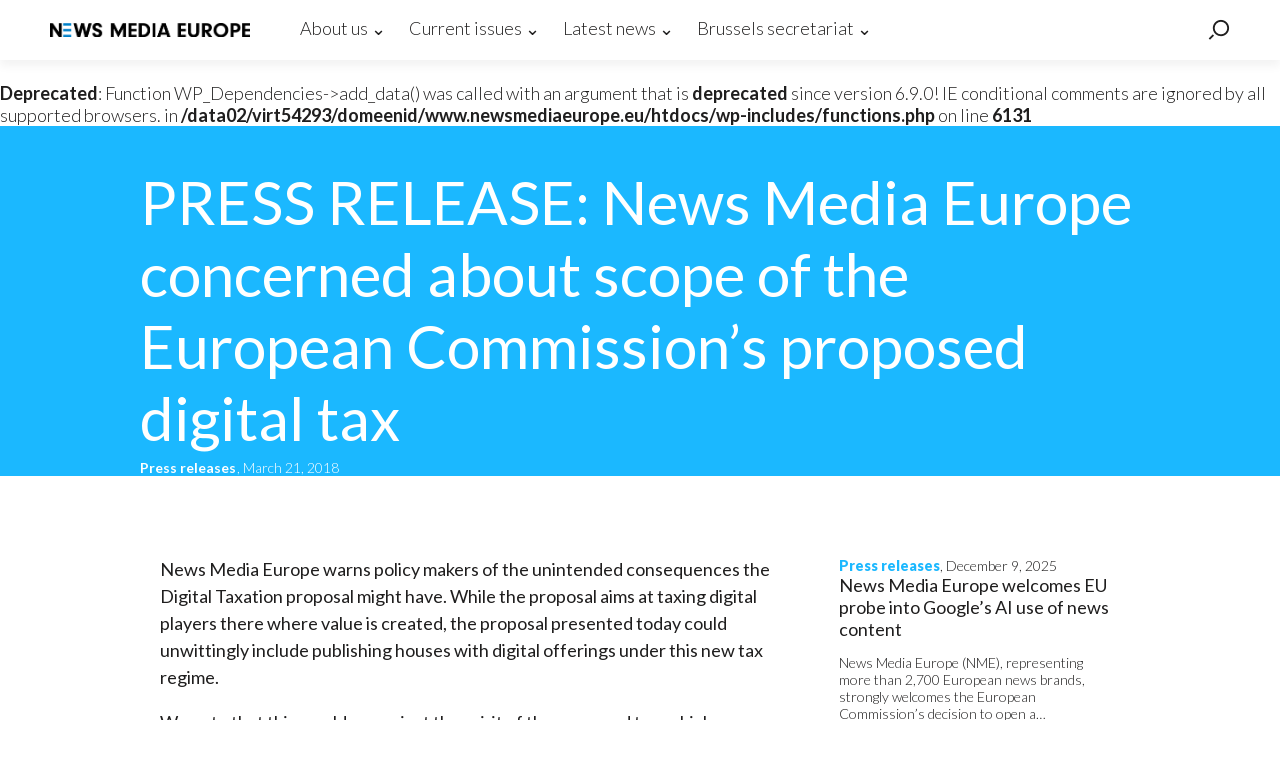

--- FILE ---
content_type: text/html; charset=UTF-8
request_url: https://www.newsmediaeurope.eu/news/press-release-news-media-europe-concerned-about-scope-of-the-european-commissions-proposed-digital-tax/
body_size: 14482
content:
<!doctype html>

<!--[if lt IE 7]><html lang="en-US" prefix="og: http://ogp.me/ns# fb: http://ogp.me/ns/fb#" class="no-js lt-ie9 lt-ie8 lt-ie7"><![endif]-->
<!--[if (IE 7)&!(IEMobile)]><html lang="en-US" prefix="og: http://ogp.me/ns# fb: http://ogp.me/ns/fb#" class="no-js lt-ie9 lt-ie8"><![endif]-->
<!--[if (IE 8)&!(IEMobile)]><html lang="en-US" prefix="og: http://ogp.me/ns# fb: http://ogp.me/ns/fb#" class="no-js lt-ie9"><![endif]-->
<!--[if gt IE 8]><!--> <html lang="en-US" prefix="og: http://ogp.me/ns# fb: http://ogp.me/ns/fb#" class="no-js"><!--<![endif]-->

	<head>
		<meta charset="utf-8">

		<meta http-equiv="X-UA-Compatible" content="IE=edge">

		<title>News Media Europe  PRESS RELEASE: News Media Europe concerned about scope of the European Commission’s proposed digital tax</title>

		<meta name="HandheldFriendly" content="True">
		<meta name="MobileOptimized" content="320">
		<meta name="viewport" content="width=device-width, initial-scale=1"/>

        <link rel="shortcut icon" href="https://www.newsmediaeurope.eu/wp-content/themes/NME/favicon.ico?v=2" type="image/x-icon" />
        <link rel="icon" type="image/png" href="https://www.newsmediaeurope.eu/wp-content/themes/NME/favicon-16x16.png?v=2" sizes="16x16">
        <link rel="icon" type="image/png" href="https://www.newsmediaeurope.eu/wp-content/themes/NME/favicon-32x32.png?v=2" sizes="32x32">
        <link rel="icon" type="image/png" href="https://www.newsmediaeurope.eu/wp-content/themes/NME/favicon-96x96.png?v=2" sizes="96x96">
		<!--[if IE]>
			<link rel="shortcut icon" href="https://www.newsmediaeurope.eu/wp-content/themes/NME/favicon.ico">
		<![endif]-->
		<link href='https://fonts.googleapis.com/css?family=Lato:400,100,100italic,300,300italic,400italic,700,700italic,900,900italic' rel='stylesheet' type='text/css'>
		<link rel="pingback" href="https://www.newsmediaeurope.eu/xmlrpc.php">
		<br />
<b>Deprecated</b>:  Function WP_Dependencies-&gt;add_data() was called with an argument that is <strong>deprecated</strong> since version 6.9.0! IE conditional comments are ignored by all supported browsers. in <b>/data02/virt54293/domeenid/www.newsmediaeurope.eu/htdocs/wp-includes/functions.php</b> on line <b>6131</b><br />
<meta name='robots' content='max-image-preview:large' />
<link rel="alternate" type="application/rss+xml" title="News Media Europe &raquo; Feed" href="https://www.newsmediaeurope.eu/feed/" />
<link rel="alternate" type="application/rss+xml" title="News Media Europe &raquo; Comments Feed" href="https://www.newsmediaeurope.eu/comments/feed/" />
<link rel="alternate" title="oEmbed (JSON)" type="application/json+oembed" href="https://www.newsmediaeurope.eu/wp-json/oembed/1.0/embed?url=https%3A%2F%2Fwww.newsmediaeurope.eu%2Fnews%2Fpress-release-news-media-europe-concerned-about-scope-of-the-european-commissions-proposed-digital-tax%2F" />
<link rel="alternate" title="oEmbed (XML)" type="text/xml+oembed" href="https://www.newsmediaeurope.eu/wp-json/oembed/1.0/embed?url=https%3A%2F%2Fwww.newsmediaeurope.eu%2Fnews%2Fpress-release-news-media-europe-concerned-about-scope-of-the-european-commissions-proposed-digital-tax%2F&#038;format=xml" />
<style id='wp-img-auto-sizes-contain-inline-css' type='text/css'>
img:is([sizes=auto i],[sizes^="auto," i]){contain-intrinsic-size:3000px 1500px}
/*# sourceURL=wp-img-auto-sizes-contain-inline-css */
</style>
<style id='wp-emoji-styles-inline-css' type='text/css'>

	img.wp-smiley, img.emoji {
		display: inline !important;
		border: none !important;
		box-shadow: none !important;
		height: 1em !important;
		width: 1em !important;
		margin: 0 0.07em !important;
		vertical-align: -0.1em !important;
		background: none !important;
		padding: 0 !important;
	}
/*# sourceURL=wp-emoji-styles-inline-css */
</style>
<link rel='stylesheet' id='wp-block-library-css' href='https://www.newsmediaeurope.eu/wp-includes/css/dist/block-library/style.min.css' type='text/css' media='all' />
<style id='classic-theme-styles-inline-css' type='text/css'>
/*! This file is auto-generated */
.wp-block-button__link{color:#fff;background-color:#32373c;border-radius:9999px;box-shadow:none;text-decoration:none;padding:calc(.667em + 2px) calc(1.333em + 2px);font-size:1.125em}.wp-block-file__button{background:#32373c;color:#fff;text-decoration:none}
/*# sourceURL=/wp-includes/css/classic-themes.min.css */
</style>
<style id='global-styles-inline-css' type='text/css'>
:root{--wp--preset--aspect-ratio--square: 1;--wp--preset--aspect-ratio--4-3: 4/3;--wp--preset--aspect-ratio--3-4: 3/4;--wp--preset--aspect-ratio--3-2: 3/2;--wp--preset--aspect-ratio--2-3: 2/3;--wp--preset--aspect-ratio--16-9: 16/9;--wp--preset--aspect-ratio--9-16: 9/16;--wp--preset--color--black: #000000;--wp--preset--color--cyan-bluish-gray: #abb8c3;--wp--preset--color--white: #ffffff;--wp--preset--color--pale-pink: #f78da7;--wp--preset--color--vivid-red: #cf2e2e;--wp--preset--color--luminous-vivid-orange: #ff6900;--wp--preset--color--luminous-vivid-amber: #fcb900;--wp--preset--color--light-green-cyan: #7bdcb5;--wp--preset--color--vivid-green-cyan: #00d084;--wp--preset--color--pale-cyan-blue: #8ed1fc;--wp--preset--color--vivid-cyan-blue: #0693e3;--wp--preset--color--vivid-purple: #9b51e0;--wp--preset--gradient--vivid-cyan-blue-to-vivid-purple: linear-gradient(135deg,rgb(6,147,227) 0%,rgb(155,81,224) 100%);--wp--preset--gradient--light-green-cyan-to-vivid-green-cyan: linear-gradient(135deg,rgb(122,220,180) 0%,rgb(0,208,130) 100%);--wp--preset--gradient--luminous-vivid-amber-to-luminous-vivid-orange: linear-gradient(135deg,rgb(252,185,0) 0%,rgb(255,105,0) 100%);--wp--preset--gradient--luminous-vivid-orange-to-vivid-red: linear-gradient(135deg,rgb(255,105,0) 0%,rgb(207,46,46) 100%);--wp--preset--gradient--very-light-gray-to-cyan-bluish-gray: linear-gradient(135deg,rgb(238,238,238) 0%,rgb(169,184,195) 100%);--wp--preset--gradient--cool-to-warm-spectrum: linear-gradient(135deg,rgb(74,234,220) 0%,rgb(151,120,209) 20%,rgb(207,42,186) 40%,rgb(238,44,130) 60%,rgb(251,105,98) 80%,rgb(254,248,76) 100%);--wp--preset--gradient--blush-light-purple: linear-gradient(135deg,rgb(255,206,236) 0%,rgb(152,150,240) 100%);--wp--preset--gradient--blush-bordeaux: linear-gradient(135deg,rgb(254,205,165) 0%,rgb(254,45,45) 50%,rgb(107,0,62) 100%);--wp--preset--gradient--luminous-dusk: linear-gradient(135deg,rgb(255,203,112) 0%,rgb(199,81,192) 50%,rgb(65,88,208) 100%);--wp--preset--gradient--pale-ocean: linear-gradient(135deg,rgb(255,245,203) 0%,rgb(182,227,212) 50%,rgb(51,167,181) 100%);--wp--preset--gradient--electric-grass: linear-gradient(135deg,rgb(202,248,128) 0%,rgb(113,206,126) 100%);--wp--preset--gradient--midnight: linear-gradient(135deg,rgb(2,3,129) 0%,rgb(40,116,252) 100%);--wp--preset--font-size--small: 13px;--wp--preset--font-size--medium: 20px;--wp--preset--font-size--large: 36px;--wp--preset--font-size--x-large: 42px;--wp--preset--spacing--20: 0.44rem;--wp--preset--spacing--30: 0.67rem;--wp--preset--spacing--40: 1rem;--wp--preset--spacing--50: 1.5rem;--wp--preset--spacing--60: 2.25rem;--wp--preset--spacing--70: 3.38rem;--wp--preset--spacing--80: 5.06rem;--wp--preset--shadow--natural: 6px 6px 9px rgba(0, 0, 0, 0.2);--wp--preset--shadow--deep: 12px 12px 50px rgba(0, 0, 0, 0.4);--wp--preset--shadow--sharp: 6px 6px 0px rgba(0, 0, 0, 0.2);--wp--preset--shadow--outlined: 6px 6px 0px -3px rgb(255, 255, 255), 6px 6px rgb(0, 0, 0);--wp--preset--shadow--crisp: 6px 6px 0px rgb(0, 0, 0);}:where(.is-layout-flex){gap: 0.5em;}:where(.is-layout-grid){gap: 0.5em;}body .is-layout-flex{display: flex;}.is-layout-flex{flex-wrap: wrap;align-items: center;}.is-layout-flex > :is(*, div){margin: 0;}body .is-layout-grid{display: grid;}.is-layout-grid > :is(*, div){margin: 0;}:where(.wp-block-columns.is-layout-flex){gap: 2em;}:where(.wp-block-columns.is-layout-grid){gap: 2em;}:where(.wp-block-post-template.is-layout-flex){gap: 1.25em;}:where(.wp-block-post-template.is-layout-grid){gap: 1.25em;}.has-black-color{color: var(--wp--preset--color--black) !important;}.has-cyan-bluish-gray-color{color: var(--wp--preset--color--cyan-bluish-gray) !important;}.has-white-color{color: var(--wp--preset--color--white) !important;}.has-pale-pink-color{color: var(--wp--preset--color--pale-pink) !important;}.has-vivid-red-color{color: var(--wp--preset--color--vivid-red) !important;}.has-luminous-vivid-orange-color{color: var(--wp--preset--color--luminous-vivid-orange) !important;}.has-luminous-vivid-amber-color{color: var(--wp--preset--color--luminous-vivid-amber) !important;}.has-light-green-cyan-color{color: var(--wp--preset--color--light-green-cyan) !important;}.has-vivid-green-cyan-color{color: var(--wp--preset--color--vivid-green-cyan) !important;}.has-pale-cyan-blue-color{color: var(--wp--preset--color--pale-cyan-blue) !important;}.has-vivid-cyan-blue-color{color: var(--wp--preset--color--vivid-cyan-blue) !important;}.has-vivid-purple-color{color: var(--wp--preset--color--vivid-purple) !important;}.has-black-background-color{background-color: var(--wp--preset--color--black) !important;}.has-cyan-bluish-gray-background-color{background-color: var(--wp--preset--color--cyan-bluish-gray) !important;}.has-white-background-color{background-color: var(--wp--preset--color--white) !important;}.has-pale-pink-background-color{background-color: var(--wp--preset--color--pale-pink) !important;}.has-vivid-red-background-color{background-color: var(--wp--preset--color--vivid-red) !important;}.has-luminous-vivid-orange-background-color{background-color: var(--wp--preset--color--luminous-vivid-orange) !important;}.has-luminous-vivid-amber-background-color{background-color: var(--wp--preset--color--luminous-vivid-amber) !important;}.has-light-green-cyan-background-color{background-color: var(--wp--preset--color--light-green-cyan) !important;}.has-vivid-green-cyan-background-color{background-color: var(--wp--preset--color--vivid-green-cyan) !important;}.has-pale-cyan-blue-background-color{background-color: var(--wp--preset--color--pale-cyan-blue) !important;}.has-vivid-cyan-blue-background-color{background-color: var(--wp--preset--color--vivid-cyan-blue) !important;}.has-vivid-purple-background-color{background-color: var(--wp--preset--color--vivid-purple) !important;}.has-black-border-color{border-color: var(--wp--preset--color--black) !important;}.has-cyan-bluish-gray-border-color{border-color: var(--wp--preset--color--cyan-bluish-gray) !important;}.has-white-border-color{border-color: var(--wp--preset--color--white) !important;}.has-pale-pink-border-color{border-color: var(--wp--preset--color--pale-pink) !important;}.has-vivid-red-border-color{border-color: var(--wp--preset--color--vivid-red) !important;}.has-luminous-vivid-orange-border-color{border-color: var(--wp--preset--color--luminous-vivid-orange) !important;}.has-luminous-vivid-amber-border-color{border-color: var(--wp--preset--color--luminous-vivid-amber) !important;}.has-light-green-cyan-border-color{border-color: var(--wp--preset--color--light-green-cyan) !important;}.has-vivid-green-cyan-border-color{border-color: var(--wp--preset--color--vivid-green-cyan) !important;}.has-pale-cyan-blue-border-color{border-color: var(--wp--preset--color--pale-cyan-blue) !important;}.has-vivid-cyan-blue-border-color{border-color: var(--wp--preset--color--vivid-cyan-blue) !important;}.has-vivid-purple-border-color{border-color: var(--wp--preset--color--vivid-purple) !important;}.has-vivid-cyan-blue-to-vivid-purple-gradient-background{background: var(--wp--preset--gradient--vivid-cyan-blue-to-vivid-purple) !important;}.has-light-green-cyan-to-vivid-green-cyan-gradient-background{background: var(--wp--preset--gradient--light-green-cyan-to-vivid-green-cyan) !important;}.has-luminous-vivid-amber-to-luminous-vivid-orange-gradient-background{background: var(--wp--preset--gradient--luminous-vivid-amber-to-luminous-vivid-orange) !important;}.has-luminous-vivid-orange-to-vivid-red-gradient-background{background: var(--wp--preset--gradient--luminous-vivid-orange-to-vivid-red) !important;}.has-very-light-gray-to-cyan-bluish-gray-gradient-background{background: var(--wp--preset--gradient--very-light-gray-to-cyan-bluish-gray) !important;}.has-cool-to-warm-spectrum-gradient-background{background: var(--wp--preset--gradient--cool-to-warm-spectrum) !important;}.has-blush-light-purple-gradient-background{background: var(--wp--preset--gradient--blush-light-purple) !important;}.has-blush-bordeaux-gradient-background{background: var(--wp--preset--gradient--blush-bordeaux) !important;}.has-luminous-dusk-gradient-background{background: var(--wp--preset--gradient--luminous-dusk) !important;}.has-pale-ocean-gradient-background{background: var(--wp--preset--gradient--pale-ocean) !important;}.has-electric-grass-gradient-background{background: var(--wp--preset--gradient--electric-grass) !important;}.has-midnight-gradient-background{background: var(--wp--preset--gradient--midnight) !important;}.has-small-font-size{font-size: var(--wp--preset--font-size--small) !important;}.has-medium-font-size{font-size: var(--wp--preset--font-size--medium) !important;}.has-large-font-size{font-size: var(--wp--preset--font-size--large) !important;}.has-x-large-font-size{font-size: var(--wp--preset--font-size--x-large) !important;}
:where(.wp-block-post-template.is-layout-flex){gap: 1.25em;}:where(.wp-block-post-template.is-layout-grid){gap: 1.25em;}
:where(.wp-block-term-template.is-layout-flex){gap: 1.25em;}:where(.wp-block-term-template.is-layout-grid){gap: 1.25em;}
:where(.wp-block-columns.is-layout-flex){gap: 2em;}:where(.wp-block-columns.is-layout-grid){gap: 2em;}
:root :where(.wp-block-pullquote){font-size: 1.5em;line-height: 1.6;}
/*# sourceURL=global-styles-inline-css */
</style>
<link rel='stylesheet' id='contact-form-7-css' href='https://www.newsmediaeurope.eu/wp-content/plugins/contact-form-7/includes/css/styles.css' type='text/css' media='all' />
<link rel='stylesheet' id='menu-image-css' href='https://www.newsmediaeurope.eu/wp-content/plugins/menu-image/includes/css/menu-image.css' type='text/css' media='all' />
<link rel='stylesheet' id='dashicons-css' href='https://www.newsmediaeurope.eu/wp-includes/css/dashicons.min.css' type='text/css' media='all' />
<link rel='stylesheet' id='bones-stylesheet-css' href='https://www.newsmediaeurope.eu/wp-content/themes/NME/library/css/style.css' type='text/css' media='all' />
<script type="text/javascript" src="https://www.newsmediaeurope.eu/wp-content/themes/NME/library/js/libs/modernizr.custom.min.js" id="bones-modernizr-js"></script>
<script type="text/javascript" src="https://www.newsmediaeurope.eu/wp-includes/js/jquery/jquery.min.js" id="jquery-core-js"></script>
<script type="text/javascript" src="https://www.newsmediaeurope.eu/wp-includes/js/jquery/jquery-migrate.min.js" id="jquery-migrate-js"></script>
<link rel="https://api.w.org/" href="https://www.newsmediaeurope.eu/wp-json/" /><link rel="canonical" href="https://www.newsmediaeurope.eu/news/press-release-news-media-europe-concerned-about-scope-of-the-european-commissions-proposed-digital-tax/" />
<link rel='shortlink' href='https://www.newsmediaeurope.eu/?p=445' />
<meta name="generator" content="Elementor 3.34.0; features: additional_custom_breakpoints; settings: css_print_method-external, google_font-enabled, font_display-auto">
			<style>
				.e-con.e-parent:nth-of-type(n+4):not(.e-lazyloaded):not(.e-no-lazyload),
				.e-con.e-parent:nth-of-type(n+4):not(.e-lazyloaded):not(.e-no-lazyload) * {
					background-image: none !important;
				}
				@media screen and (max-height: 1024px) {
					.e-con.e-parent:nth-of-type(n+3):not(.e-lazyloaded):not(.e-no-lazyload),
					.e-con.e-parent:nth-of-type(n+3):not(.e-lazyloaded):not(.e-no-lazyload) * {
						background-image: none !important;
					}
				}
				@media screen and (max-height: 640px) {
					.e-con.e-parent:nth-of-type(n+2):not(.e-lazyloaded):not(.e-no-lazyload),
					.e-con.e-parent:nth-of-type(n+2):not(.e-lazyloaded):not(.e-no-lazyload) * {
						background-image: none !important;
					}
				}
			</style>
			
<!-- START - Open Graph and Twitter Card Tags 3.3.7 -->
 <!-- Facebook Open Graph -->
  <meta property="og:locale" content="en_US"/>
  <meta property="og:site_name" content="News Media Europe"/>
  <meta property="og:title" content="PRESS RELEASE: News Media Europe concerned about scope of the European Commission’s proposed digital tax"/>
  <meta property="og:url" content="https://www.newsmediaeurope.eu/news/press-release-news-media-europe-concerned-about-scope-of-the-european-commissions-proposed-digital-tax/"/>
  <meta property="og:type" content="article"/>
  <meta property="og:description" content="News Media Europe warns policy makers of the unintended consequences the Digital Taxation proposal might have. While the proposal aims at taxing digital players there where value is created, the proposal presented today could unwittingly include publishing houses with digital offerings under this ne"/>
 <!-- Google+ / Schema.org -->
 <!-- Twitter Cards -->
  <meta name="twitter:title" content="PRESS RELEASE: News Media Europe concerned about scope of the European Commission’s proposed digital tax"/>
  <meta name="twitter:url" content="https://www.newsmediaeurope.eu/news/press-release-news-media-europe-concerned-about-scope-of-the-european-commissions-proposed-digital-tax/"/>
  <meta name="twitter:description" content="News Media Europe warns policy makers of the unintended consequences the Digital Taxation proposal might have. While the proposal aims at taxing digital players there where value is created, the proposal presented today could unwittingly include publishing houses with digital offerings under this ne"/>
  <meta name="twitter:card" content="summary_large_image"/>
 <!-- SEO -->
 <!-- Misc. tags -->
 <!-- is_singular -->
<!-- END - Open Graph and Twitter Card Tags 3.3.7 -->
	
	</head>

	<body class="wp-singular news-template-default single single-news postid-445 wp-theme-NME elementor-default elementor-kit-803">
		<header>
			<div class="wrap">
				<h1><a href="https://www.newsmediaeurope.eu">News Media Europe</a></h1>
				<div class="menu-new-menu-container"><ul id="menu-new-menu" class="menu"><li id="menu-item-232" class="menu-item menu-item-type-post_type menu-item-object-page menu-item-has-children menu-item-232"><a href="https://www.newsmediaeurope.eu/about-us/">About us</a>
<ul class="sub-menu">
	<li id="menu-item-227" class="menu-item menu-item-type-post_type menu-item-object-page menu-item-227"><a href="https://www.newsmediaeurope.eu/our-story/" class="menu-image-title-after menu-image-not-hovered"><img fetchpriority="high" width="320" height="212" src="https://www.newsmediaeurope.eu/wp-content/uploads/2016/05/ourstory.png" class="menu-image menu-image-title-after" alt="" decoding="async" /><span class="menu-image-title-after menu-image-title">Our story</span></a></li>
	<li id="menu-item-218" class="menu-item menu-item-type-post_type menu-item-object-page menu-item-218"><a href="https://www.newsmediaeurope.eu/our-values/" class="menu-image-title-after menu-image-not-hovered"><img width="320" height="212" src="https://www.newsmediaeurope.eu/wp-content/uploads/2016/06/ourvalues.png" class="menu-image menu-image-title-after" alt="" decoding="async" /><span class="menu-image-title-after menu-image-title">Our Values</span></a></li>
	<li id="menu-item-223" class="menu-item menu-item-type-post_type menu-item-object-page menu-item-223"><a href="https://www.newsmediaeurope.eu/presidency-and-board/" class="menu-image-title-after menu-image-not-hovered"><img width="320" height="212" src="https://www.newsmediaeurope.eu/wp-content/uploads/2016/05/presidency.png" class="menu-image menu-image-title-after" alt="" decoding="async" /><span class="menu-image-title-after menu-image-title">Presidency</span></a></li>
	<li id="menu-item-304" class="menu-item menu-item-type-post_type menu-item-object-page menu-item-304"><a href="https://www.newsmediaeurope.eu/board/" class="menu-image-title-after menu-image-not-hovered"><img width="320" height="212" src="https://www.newsmediaeurope.eu/wp-content/uploads/2016/05/presidency.png" class="menu-image menu-image-title-after" alt="" decoding="async" /><span class="menu-image-title-after menu-image-title">Board</span></a></li>
	<li id="menu-item-235" class="menu-item menu-item-type-post_type menu-item-object-page menu-item-235"><a href="https://www.newsmediaeurope.eu/about-us/members/" class="menu-image-title-after menu-image-not-hovered"><img width="320" height="212" src="https://www.newsmediaeurope.eu/wp-content/uploads/2016/05/presidency.png" class="menu-image menu-image-title-after" alt="" decoding="async" /><span class="menu-image-title-after menu-image-title">Members</span></a></li>
</ul>
</li>
<li id="menu-item-211" class="menu-item menu-item-type-post_type menu-item-object-page menu-item-has-children menu-item-211"><a href="https://www.newsmediaeurope.eu/current-issues/">Current issues</a>
<ul class="sub-menu">
	<li id="menu-item-219" class="menu-item menu-item-type-post_type menu-item-object-page menu-item-219"><a href="https://www.newsmediaeurope.eu/freedom-of-press/" class="menu-image-title-after menu-image-not-hovered"><img loading="lazy" width="320" height="212" src="https://www.newsmediaeurope.eu/wp-content/uploads/2016/06/freedom.png" class="menu-image menu-image-title-after" alt="" decoding="async" /><span class="menu-image-title-after menu-image-title">Freedom of Press</span></a></li>
	<li id="menu-item-220" class="menu-item menu-item-type-post_type menu-item-object-page menu-item-220"><a href="https://www.newsmediaeurope.eu/policy-priorities/" class="menu-image-title-after menu-image-not-hovered"><img loading="lazy" width="320" height="212" src="https://www.newsmediaeurope.eu/wp-content/uploads/2016/06/policy.png" class="menu-image menu-image-title-after" alt="" decoding="async" /><span class="menu-image-title-after menu-image-title">Policy Priorities</span></a></li>
	<li id="menu-item-216" class="menu-item menu-item-type-taxonomy menu-item-object-issuescategories menu-item-216"><a href="https://www.newsmediaeurope.eu/current-issues/position-papers/" class="menu-image-title-after menu-image-not-hovered"><img loading="lazy" width="320" height="212" src="https://www.newsmediaeurope.eu/wp-content/uploads/2016/06/positionpapers.png" class="menu-image menu-image-title-after" alt="" decoding="async" /><span class="menu-image-title-after menu-image-title">Position papers</span></a></li>
</ul>
</li>
<li id="menu-item-212" class="menu-item menu-item-type-post_type menu-item-object-page menu-item-has-children menu-item-212"><a href="https://www.newsmediaeurope.eu/latest-news/">Latest news</a>
<ul class="sub-menu">
	<li id="menu-item-214" class="menu-item menu-item-type-taxonomy menu-item-object-newscategories menu-item-214"><a href="https://www.newsmediaeurope.eu/latest-news/nme-news/" class="menu-image-title-after menu-image-not-hovered"><img loading="lazy" width="320" height="212" src="https://www.newsmediaeurope.eu/wp-content/uploads/2016/05/nmenews.png" class="menu-image menu-image-title-after" alt="" decoding="async" /><span class="menu-image-title-after menu-image-title">News &#038; Blog</span></a></li>
	<li id="menu-item-215" class="menu-item menu-item-type-taxonomy menu-item-object-newscategories current-news-ancestor current-menu-parent current-news-parent menu-item-215"><a href="https://www.newsmediaeurope.eu/latest-news/press-releases/" class="menu-image-title-after menu-image-not-hovered"><img loading="lazy" width="320" height="212" src="https://www.newsmediaeurope.eu/wp-content/uploads/2016/05/pressreleases.png" class="menu-image menu-image-title-after" alt="" decoding="async" /><span class="menu-image-title-after menu-image-title">Press releases</span></a></li>
	<li id="menu-item-213" class="menu-item menu-item-type-taxonomy menu-item-object-newscategories menu-item-213"><a href="https://www.newsmediaeurope.eu/latest-news/events/" class="menu-image-title-after menu-image-not-hovered"><img loading="lazy" width="320" height="212" src="https://www.newsmediaeurope.eu/wp-content/uploads/2016/05/events.png" class="menu-image menu-image-title-after" alt="" decoding="async" /><span class="menu-image-title-after menu-image-title">Events</span></a></li>
</ul>
</li>
<li id="menu-item-269" class="menu-item menu-item-type-post_type menu-item-object-page menu-item-has-children menu-item-269"><a href="https://www.newsmediaeurope.eu/brussels-secreteriat/">Brussels secretariat</a>
<ul class="sub-menu">
	<li id="menu-item-266" class="menu-item menu-item-type-post_type menu-item-object-page menu-item-266"><a href="https://www.newsmediaeurope.eu/secretariat/" class="menu-image-title-after menu-image-not-hovered"><img loading="lazy" width="320" height="212" src="https://www.newsmediaeurope.eu/wp-content/uploads/2016/05/contact.png" class="menu-image menu-image-title-after" alt="" decoding="async" /><span class="menu-image-title-after menu-image-title">Team</span></a></li>
	<li id="menu-item-221" class="menu-item menu-item-type-post_type menu-item-object-page menu-item-221"><a href="https://www.newsmediaeurope.eu/contact/" class="menu-image-title-after menu-image-not-hovered"><img loading="lazy" width="320" height="212" src="https://www.newsmediaeurope.eu/wp-content/uploads/2016/05/opinions.png" class="menu-image menu-image-title-after" alt="" decoding="async" /><span class="menu-image-title-after menu-image-title">Contact us</span></a></li>
</ul>
</li>
</ul></div>				<p class="search-btn">
					<a href="#" data-submenu="search" class="icon-search" title="Search"></a>
				</p>
				<p class="menu-btn">
					<a href="#" title="Menu"><span>Menu</span></a>
				</p>
				<div class="search-wrap">
					<form role="search" method="get" class="search-form" action="https://www.newsmediaeurope.eu/">
	<label class="wrap">
		<input id="search-field" type="search" class="search-field" placeholder="Search" value="" name="s" title="Search for:" />
	</label>
</form>
				</div>
			</div>
		</header>
            <main class="single-post">
        <div class="heading">
            <div class="wrap">
                <h1>PRESS RELEASE: News Media Europe concerned about scope of the European Commission’s proposed digital tax</h1>
                <p class="info">
                    <a class="category-link" href="https://www.newsmediaeurope.eu/latest-news/press-releases/ " title="More Articles in Press releases">
                        Press releases                    </a>,
                    March 21, 2018                </p>
            </div>
        </div>
        <div class="wrap">
            <div class="grid">
               <!--<aside class="l-1-6 m-1-5 s-hide">
                    <div class="social">
                        [supsystic-social-sharing id="1"]                    </div>
                </aside>-->
                <section class="post-content content-wrap l-4-6 m-4-5 s-1">
                                        <p>News Media Europe warns policy makers of the unintended consequences the Digital Taxation proposal might have. While the proposal aims at taxing digital players there where value is created, the proposal presented today could unwittingly include publishing houses with digital offerings under this new tax regime.</p>
<p>We note that this would go against the spirit of the proposed tax, which was based on the need to bridge the mismatch between economic reality and the amount of taxes paid by digital platforms. It would be a blow for European news brands if the proposal hampers their efforts towards a more sustainable digital future at the expense of the consumer.</p>
<p>That said, by compelling online platforms to pay their fair share of taxes, the Commission has taken a first positive step in establishing a better level playing field between online platforms and the rest of the internet ecosystem.</p>
<p>Wout van Wijk, Executive Director of News Media Europe, commented: “News Media Europe calls on EU policy makers to ensure that news media companies are not captured in the scope of the proposed tax. These are difficult times for Europe’s news media who, in the adversity of challenging industry conditions, are resolved to secure a more digital and sustainable future”.</p>
<p><strong>About News Media Europe:</strong></p>
<p>News Media Europe (NME) represents the progressive news media industry in Europe –  over 2200 European news brands in print or online, and also on radio and tv. NME is committed to maintaining and promoting the freedom of the press, to upholding and enhancing the freedom to publish, and to championing the news brands which are one of the most vital parts of Europe’s creative industries.</p>
<p><strong>For further information please contact:</strong></p>
<p>Wout van Wijk, Executive Director, <a href="mailto:wout.vanwijk@newsmediaeurope.eu">wout.vanwijk@newsmediaeurope.eu</a></p>
<p>Iacob Gammeltoft, Policy Advisor, <a href="mailto:iacob.gammeltoft@newsmediaeurope.eu">iacob.gammeltoft@newsmediaeurope.eu</a></p>
<p>Tw: @NewsmediaEU</p>
                </section>
                <aside class="s-show s-1-3 xs-1">
                    <div class="social">
                        [supsystic-social-sharing id="1"]                    </div>
                </aside>
                <aside class="l-2-6 m-1 s-2-3 xs-1">
                                            <article onclick="location.href='https://www.newsmediaeurope.eu/news/news-media-europe-welcomes-eu-probe-into-googles-ai-use-of-news-content/'">
                                                        <p class="info">
                                <span>Press releases</span>, December 9, 2025                            </p>
                            <h1>News Media Europe welcomes EU probe into Google’s AI use of news content</h1>
                            <div class="contnet">
                                <p>News Media Europe (NME), representing more than 2,700 European news brands, strongly welcomes the European Commission’s decision to open a&#8230;</p>
                            </div>
                        </article>
                                            <article onclick="location.href='https://www.newsmediaeurope.eu/news/digital-omnibus-a-foundation-for-modern-rules-publishers-urge-eu-to-maintain-simplification-drive/'">
                                                        <p class="info">
                                <span>Press releases</span>, November 19, 2025                            </p>
                            <h1>Digital Omnibus: A Foundation for Modern Rules, Publishers Urge EU to Maintain Simplification Drive</h1>
                            <div class="contnet">
                                <p>When complex digital rules such as the GDPR apply all the same to big tech and local news publishers, regardless&#8230;</p>
                            </div>
                        </article>
                                            <article onclick="location.href='https://www.newsmediaeurope.eu/news/media-support-stronger-eu-democracy-shield/'">
                                                        <p class="info">
                                <span>Press releases</span>, November 12, 2025                            </p>
                            <h1>Media support strong(er) EU Democracy Shield</h1>
                            <div class="contnet">
                                <p>Today, the European Commission published important proposals to strengthen the sustainability and resilience of free media in Europe, stressing the&#8230;</p>
                            </div>
                        </article>
                                            <article onclick="location.href='https://www.newsmediaeurope.eu/news/european-press-publishers-react-to-vdls-state-of-the-union-build-sustainability-not-dependence/'">
                                                        <p class="info">
                                <span>Press releases</span>, September 10, 2025                            </p>
                            <h1>European press publishers react to VDL’s State of the Union: Build Sustainability, Not Dependence</h1>
                            <div class="contnet">
                                <p>European news publishers warmly welcome President Von Der Leyen’s strong words in support of free and independent media in her&#8230;</p>
                            </div>
                        </article>
                                            <article onclick="location.href='https://www.newsmediaeurope.eu/news/adtech-european-publishers-call-for-strong-remedies/'">
                                                        <p class="info">
                                <span>Press releases</span>, September 9, 2025                            </p>
                            <h1>Adtech: European publishers call for strong remedies</h1>
                            <div class="contnet">
                                <p>European publishers call for strong remedies following the European Commission’s decision against Google in its adtech investigation on Friday. The&#8230;</p>
                            </div>
                        </article>
                                            <article onclick="location.href='https://www.newsmediaeurope.eu/news/european-commissions-ai-transparency-template-facilitates-theft-by-ai-companies/'">
                                                        <p class="info">
                                <span>Press releases</span>, July 24, 2025                            </p>
                            <h1>European Commission&#8217;s AI Transparency Template facilitates Theft by AI Companies</h1>
                            <div class="contnet">
                                <p>This so-called ‘transparency template’ is nothing more than a smokescreen. It fails to deliver the meaningful disclosure the law demands&#8230;</p>
                            </div>
                        </article>
                                            <article onclick="location.href='https://www.newsmediaeurope.eu/news/deirdre-veldon-of-the-irish-times-appointed-president-of-news-media-europe/'">
                                                        <p class="info">
                                <span>Press releases</span>, May 22, 2025                            </p>
                            <h1>Deirdre Veldon of The Irish Times Appointed President of News Media Europe</h1>
                            <div class="contnet">
                                <p>News Media Europe appointed Deirdre Veldon, Managing Director of The Irish Times Group, as its new President at its General&#8230;</p>
                            </div>
                        </article>
                                            <article onclick="location.href='https://www.newsmediaeurope.eu/news/valuing-freedom-unity-and-peace-on-europe-day-2025-as-we-celebrate-the-75th-anniversary-of-the-schuman-declaration/'">
                                                        <p class="info">
                                <span>Press releases</span>, May 9, 2025                            </p>
                            <h1>Valuing Freedom, Unity and Peace on Europe Day 2025  as we Celebrate the 75th Anniversary of the Schuman Declaration</h1>
                            <div class="contnet">
                                <p>Today, on Europe Day, we celebrate the founding of the European Union and the values that define it—freedom, unity, and&#8230;</p>
                            </div>
                        </article>
                                            <article onclick="location.href='https://www.newsmediaeurope.eu/news/joint-statement-by-a-coalition-of-authors-performers-and-other-rightsholders-active-across-the-eus-cultural-and-creative-sectors-regarding-the-third-draft-of-the-eu-ai-acts-gpai-cod/'">
                                                        <p class="info">
                                <span>Press releases</span>, March 28, 2025                            </p>
                            <h1>Joint statement by a coalition of authors, performers and other rightsholders active across the EU’s cultural and creative sectors regarding the third draft of the EU AI Act’s GPAI Code of Practice</h1>
                            <div class="contnet">
                                <p>The third draft of the GPAI Code of Practice undermines the objectives of the AI Act, contravenes EU law and&#8230;</p>
                            </div>
                        </article>
                                            <article onclick="location.href='https://www.newsmediaeurope.eu/news/statement-of-concern-regarding-draft-ai-code-of-practice/'">
                                                        <p class="info">
                                <span>Press releases</span>, March 27, 2025                            </p>
                            <h1>Statement of concern regarding draft AI code of practice</h1>
                            <div class="contnet">
                                <p>European news publishers are deeply concerned about the third draft code of practice published last week by the European Commission. The draft&#8230;</p>
                            </div>
                        </article>
                                            <article onclick="location.href='https://www.newsmediaeurope.eu/news/european-press-publishers-google-is-not-entitled-to-supress-nor-set-the-value-of-journalistic-information-made-in-europe/'">
                                                        <p class="info">
                                <span>Press releases</span>, March 24, 2025                            </p>
                            <h1>European press publishers: Google is not entitled to suppress nor set the value of journalistic information “Made in Europe”</h1>
                            <div class="contnet">
                                <p>European press publishers firmly reject Google’s alleged findings regarding the relevance and value for the company of European journalistic content in&#8230;</p>
                            </div>
                        </article>
                                            <article onclick="location.href='https://www.newsmediaeurope.eu/news/statement-on-googles-unilateral-test-on-european-news-content/'">
                                                        <p class="info">
                                <span>Press releases</span>, November 14, 2024                            </p>
                            <h1>Statement on Google&#8217;s unilateral test on European news content</h1>
                            <div class="contnet">
                                <p>News Media Europe has taken note of Google’s blog post “Providing more data about news results in the EU” (link)&#8230;.</p>
                            </div>
                        </article>
                                            <article onclick="location.href='https://www.newsmediaeurope.eu/news/news-media-europe-urges-dutch-government-to-keep-press-products-accessible-to-all/'">
                                                        <p class="info">
                                <span>Press releases</span>, October 17, 2024                            </p>
                            <h1>News Media Europe urges Dutch government to keep press products accessible to all</h1>
                            <div class="contnet">
                                <p>The European association of news publishers calls for the retention of the reduced VAT rate of 9% on daily newspapers,&#8230;</p>
                            </div>
                        </article>
                                            <article onclick="location.href='https://www.newsmediaeurope.eu/news/eu-ai-act-joint-statement-from-european-creators-and-rightsholders/'">
                                                        <p class="info">
                                <span>Press releases</span>, March 13, 2024                            </p>
                            <h1>EU AI Act: Joint statement from European creators and rightsholders</h1>
                            <div class="contnet">
                                <p>-Brussels, 13 March 2024- We represent a broad coalition of organisations in Europe’s creative and cultural sectors, including music, visual,&#8230;</p>
                            </div>
                        </article>
                                            <article onclick="location.href='https://www.newsmediaeurope.eu/news/the-european-media-freedom-act-needs-to-protect-the-press/'">
                                                        <p class="info">
                                <span>Press releases</span>, March 13, 2024                            </p>
                            <h1>Adoption of the Media Freedom Act: high expectations for the protection of the press</h1>
                            <div class="contnet">
                                <p>PRESS RELEASE -Brussels, 13 March 2024- With the adoption of the European Media Freedom Act today in the European Parliament,&#8230;</p>
                            </div>
                        </article>
                                            <article onclick="location.href='https://www.newsmediaeurope.eu/news/press-publishers-greet-improvements-to-media-freedom-act/'">
                                                        <p class="info">
                                <span>Press releases</span>, December 15, 2023                            </p>
                            <h1>Press publishers greet improvements to Media Freedom Act</h1>
                            <div class="contnet">
                                <p>PRESS RELEASE -Brussels, 15 December 2023- Today EU Institutions finalised a political agreement on the European Media Freedom Act. News&#8230;</p>
                            </div>
                        </article>
                                            <article onclick="location.href='https://www.newsmediaeurope.eu/news/final-stretch-of-the-media-freedom-act-how-to-get-it-right/'">
                                                        <p class="info">
                                <span>Press releases</span>, October 3, 2023                            </p>
                            <h1>Final stretch of the Media Freedom Act: How to get it right?</h1>
                            <div class="contnet">
                                <p>PRESS RELEASE -Brussels, 3 October 2023- The European Parliament adopted today its position on the European Media Freedom Act including&#8230;</p>
                            </div>
                        </article>
                                            <article onclick="location.href='https://www.newsmediaeurope.eu/news/supporting-journalism-in-europe-must-be-taken-seriously-publishers-call-to-media-freedom-act-negotiators/'">
                                                        <p class="info">
                                <span>Press releases</span>, September 7, 2023                            </p>
                            <h1>Supporting journalism in Europe must be taken seriously – Publishers’ call to Media Freedom Act negotiators  </h1>
                            <div class="contnet">
                                <p>Brussels, 7 September 2023 Today the Culture Committee leading parliamentary work on the European Media Freedom Act (EMFA) adopted its&#8230;</p>
                            </div>
                        </article>
                                            <article onclick="location.href='https://www.newsmediaeurope.eu/news/eu-must-try-harder-for-a-free-and-competitive-european-press/'">
                                                        <p class="info">
                                <span>Press releases</span>, June 21, 2023                            </p>
                            <h1>EU must try harder for a free and competitive European press</h1>
                            <div class="contnet">
                                <p>PRESS RELEASE -Brussels, 21 June 2023- European news publishers regard the today’s general approach on the European Media Freedom Act&#8230;</p>
                            </div>
                        </article>
                                            <article onclick="location.href='https://www.newsmediaeurope.eu/news/long-awaited-eu-probe-against-google-advertising-backed-by-european-publishers/'">
                                                        <p class="info">
                                <span>Press releases</span>, June 14, 2023                            </p>
                            <h1>Long-awaited EU probe against Google advertising backed by European publishers</h1>
                            <div class="contnet">
                                <p>The European Commission filed a formal complaint against Google’s advertising business for breaching competition rules against abuses of market dominance. Wout van Wijk,&#8230;</p>
                            </div>
                        </article>
                                            <article onclick="location.href='https://www.newsmediaeurope.eu/news/european-parliament-protects-news-media-against-intimidating-and-silencing-lawsuits-that-kill-free-speech/'">
                                                        <p class="info">
                                <span>Press releases</span>, May 25, 2023                            </p>
                            <h1>European Parliament protects news media against intimidating and silencing lawsuits that kill free speech</h1>
                            <div class="contnet">
                                <p>This week, the Civil Liberties (LIBE) and Culture and Education (CULT) Committees in the European Parliament adopted two important opinions&#8230;</p>
                            </div>
                        </article>
                                            <article onclick="location.href='https://www.newsmediaeurope.eu/news/media-freedom-act-must-be-amended-to-live-up-to-its-original-intention-say-european-publishers/'">
                                                        <p class="info">
                                <span>Press releases</span>, September 16, 2022                            </p>
                            <h1>“Media Freedom Act must be amended to live up to its original intention”, say European publishers</h1>
                            <div class="contnet">
                                <p>Brussels, 16 September 2022 The EU is proposing a “Media Freedom Act” to protect the independence of media in the&#8230;</p>
                            </div>
                        </article>
                                            <article onclick="location.href='https://www.newsmediaeurope.eu/news/guide-for-journalists-on-documenting-international-crimes/'">
                                                        <p class="info">
                                <span>Press releases</span>, July 5, 2022                            </p>
                            <h1>Guide for Journalists on Documenting International Crimes</h1>
                            <div class="contnet">
                                <p>PRESS RELEASE -Brussels, 5 July 2022- The Centre for Law and Democracy and News Media Europe are thrilled to launch&#8230;</p>
                            </div>
                        </article>
                                            <article onclick="location.href='https://www.newsmediaeurope.eu/news/big-techs-self-imposed-rules-on-fighting-fake-news-treat-symptoms-not-causes/'">
                                                        <p class="info">
                                <span>Press releases</span>, June 16, 2022                            </p>
                            <h1>Big tech’s self-imposed rules on fighting fake news treat symptoms, not causes</h1>
                            <div class="contnet">
                                <p>PRESS RELEASE -Brussels, 16 June 2022- European news publishers fear that the platform’s proposals to tackle online fake news, the&#8230;</p>
                            </div>
                        </article>
                                            <article onclick="location.href='https://www.newsmediaeurope.eu/news/new-eu-legislation-hits-back-at-abuse-lawsuits-and-empowers-the-free-press/'">
                                                        <p class="info">
                                <span>Press releases</span>, April 27, 2022                            </p>
                            <h1>New EU legislation hits back at abuse lawsuits and empowers the free press</h1>
                            <div class="contnet">
                                <p>PRESS RELEASE -Brussels, 27 April 2022-  Today, European press publishers applaud legislation tackling abusive lawsuits against public participation, also known as &#8220;SLAPPs&#8221;&#8230;.</p>
                            </div>
                        </article>
                                            <article onclick="location.href='https://www.newsmediaeurope.eu/news/new-european-internet-rules-putting-an-end-to-the-wild-wild-west/'">
                                                        <p class="info">
                                <span>Press releases</span>, April 23, 2022                            </p>
                            <h1>New European internet rules: putting an end to the wild wild west?</h1>
                            <div class="contnet">
                                <p>PRESS RELEASE -Brussels, 23 April 2022- The adoption of new European internet rules today will lead to a more trust&#8230;</p>
                            </div>
                        </article>
                                            <article onclick="location.href='https://www.newsmediaeurope.eu/news/european-media-warn-big-tech-to-comply-with-eu-digital-market-rules-or-face-legal-action/'">
                                                        <p class="info">
                                <span>Press releases</span>, March 24, 2022                            </p>
                            <h1>European media warn big tech to comply with EU digital market rules or face legal action</h1>
                            <div class="contnet">
                                <p>PRESS RELEASE -Brussels, 24 March 2022- Media markets are about to witness a revolution in their difficult relationship with big&#8230;</p>
                            </div>
                        </article>
                                            <article onclick="location.href='https://www.newsmediaeurope.eu/news/european-press-publishers-call-for-safety-of-journalists-following-russian-invasion-of-ukraine/'">
                                                        <p class="info">
                                <span>Press releases</span>, February 25, 2022                            </p>
                            <h1>European press publishers call for safety of journalists following Russian invasion of Ukraine</h1>
                            <div class="contnet">
                                <p>STATEMENT -Brussels, 25 February 2022- In a conflict as serious as the one unfolding in Ukraine, free and unhampered reporting&#8230;</p>
                            </div>
                        </article>
                                            <article onclick="location.href='https://www.newsmediaeurope.eu/news/the-european-parliament-fails-to-deliver-a-strong-digital-services-act/'">
                                                        <p class="info">
                                <span>Press releases</span>, January 20, 2022                            </p>
                            <h1>The European Parliament fails to deliver a strong Digital Services Act</h1>
                            <div class="contnet">
                                <p>PRESS RELEASE -Brussels, 20 January 2022- Today, the European Parliament plenary adopted its position on the Digital Services Act (DSA). The text&#8230;</p>
                            </div>
                        </article>
                                            <article onclick="location.href='https://www.newsmediaeurope.eu/news/the-digital-services-act-must-safeguard-freedom-of-expression-online/'">
                                                        <p class="info">
                                <span>Press releases</span>, January 18, 2022                            </p>
                            <h1>The Digital Services Act must safeguard freedom of expression online</h1>
                            <div class="contnet">
                                <p>PRESS RELEASE -Brussels, 18 January 2022- Imagine a world where platforms can censor negative news about themselves, where they can&#8230;</p>
                            </div>
                        </article>
                                            <article onclick="location.href='https://www.newsmediaeurope.eu/news/european-parliaments-dma-vote-paves-the-way-for-a-future-forward-media-sector/'">
                                                        <p class="info">
                                <span>Press releases</span>, December 16, 2021                            </p>
                            <h1>European Parliament&#8217;s DMA vote paves the way for a future-forward media sector</h1>
                            <div class="contnet">
                                <p>PRESS RELEASE -Brussels, 15 December 2021- A broad coalition from the European media sector, including public and commercial broadcasters, radios&#8230;</p>
                            </div>
                        </article>
                                            <article onclick="location.href='https://www.newsmediaeurope.eu/news/european-press-urges-european-parliament-to-protect-editorial-content-integrity-and-online-advertising-revenues/'">
                                                        <p class="info">
                                <span>Press releases</span>, December 14, 2021                            </p>
                            <h1>European press urges European Parliament to protect editorial content integrity and online advertising revenues</h1>
                            <div class="contnet">
                                <p>PRESS RELEASE -Brussels, 14 December 2021- Today, the Internal Market and Consumer Protection (IMCO) committee adopted its report on the&#8230;</p>
                            </div>
                        </article>
                                            <article onclick="location.href='https://www.newsmediaeurope.eu/news/news-publishers-hail-new-vat-rules-that-allow-for-zero-rating-of-journalistic-publications/'">
                                                        <p class="info">
                                <span>Press releases</span>, December 7, 2021                            </p>
                            <h1>News publishers hail new VAT rules that allow for zero-rating of journalistic publications</h1>
                            <div class="contnet">
                                <p>PRESS RELEASE -Brussels, 7 December 2021- Today, EU Finance Ministers (ECOFIN) adopted important amendments to the EU VAT Directive which&#8230;</p>
                            </div>
                        </article>
                                            <article onclick="location.href='https://www.newsmediaeurope.eu/news/news-publishers-call-on-policy-makers-to-focus-on-bringing-meaningful-transparency-to-citizens-in-relation-to-political-advertising/'">
                                                        <p class="info">
                                <span>Press releases</span>, November 25, 2021                            </p>
                            <h1>News publishers call on policy makers to focus on bringing meaningful transparency to citizens in relation to political advertising</h1>
                            <div class="contnet">
                                <p>PRESS RELEASE &#8211;Brussels, 25 November 2021- News Media Europe takes note of today’s proposal for a Regulation on the transparency&#8230;</p>
                            </div>
                        </article>
                                            <article onclick="location.href='https://www.newsmediaeurope.eu/news/european-media-call-on-co-legislators-to-protect-editorial-content-integrity-and-free-media-in-the-digital-services-act/'">
                                                        <p class="info">
                                <span>Press releases</span>, November 25, 2021                            </p>
                            <h1>European Media call on co-legislators to protect editorial content integrity and free media in the Digital Services Act</h1>
                            <div class="contnet">
                                <p>PRESS RELEASE -Brussels, 25 November 2021- Today, EU Ministers adopted the Council’s General Approach on the Digital Services Act (DSA)&#8230;.</p>
                            </div>
                        </article>
                                            <article onclick="location.href='https://www.newsmediaeurope.eu/news/media-sector-calls-for-remaining-loopholes-in-the-digital-markets-act-to-be-addressed-during-trialogue/'">
                                                        <p class="info">
                                <span>Press releases</span>, November 25, 2021                            </p>
                            <h1>Media sector calls for remaining loopholes in the Digital Markets Act to be addressed during trialogue</h1>
                            <div class="contnet">
                                <p>PRESS RELEASE -Brussels, 25 November 2021- The European media sector, through the voice of public and commercial broadcasters, radios and&#8230;</p>
                            </div>
                        </article>
                                            <article onclick="location.href='https://www.newsmediaeurope.eu/news/victoria-svanberg-assumes-presidency-of-news-media-europe/'">
                                                        <p class="info">
                                <span>Press releases</span>, November 19, 2021                            </p>
                            <h1>Victoria Svanberg assumes Presidency of News Media Europe</h1>
                            <div class="contnet">
                                <p>PRESS RELEASE -Brussels, 19 November 2021- Victoria Svanberg, chairman of Swedish publishing group NWT Media, is the new President of&#8230;</p>
                            </div>
                        </article>
                                            <article onclick="location.href='https://www.newsmediaeurope.eu/news/european-press-publishers-call-on-european-commission-to-stay-strong-on-implementation-of-recommendations/'">
                                                        <p class="info">
                                <span>Press releases</span>, September 16, 2021                            </p>
                            <h1>European press publishers call on European Commission to stay strong on implementation of Recommendations</h1>
                            <div class="contnet">
                                <p>PRESS RELEASE -Brussels, 16 September 2021- Today, the European Commission unveiled its Recommendation for the Safety of Journalists in Europe&#8230;.</p>
                            </div>
                        </article>
                                            <article onclick="location.href='https://www.newsmediaeurope.eu/news/european-news-media-asks-member-states-to-transpose-smart-copyright-rules/'">
                                                        <p class="info">
                                <span>Press releases</span>, July 27, 2021                            </p>
                            <h1>European news media asks Member States to transpose smart copyright rules</h1>
                            <div class="contnet">
                                <p>Brussels, 27 July 2021 On 26 July the European Commission started infringement proceedings against 23 Member States for failure to transpose the&#8230;</p>
                            </div>
                        </article>
                                            <article onclick="location.href='https://www.newsmediaeurope.eu/news/european-press-publishers-encouraged-by-eu-antitrust-probe-into-google-ad-tech/'">
                                                        <p class="info">
                                <span>Press releases</span>, June 22, 2021                            </p>
                            <h1>European press publishers encouraged by EU antitrust probe into Google ad-tech</h1>
                            <div class="contnet">
                                <p>PRESS RELEASE -Brussels, 22 June 2021- The European Commission opened today an antitrust investigation to assess whether Google is abusing its dominant&#8230;</p>
                            </div>
                        </article>
                                            <article onclick="location.href='https://www.newsmediaeurope.eu/news/european-publishers-slam-delays-in-implementation-of-copyright-directive/'">
                                                        <p class="info">
                                <span>Press releases</span>, June 7, 2021                            </p>
                            <h1>European publishers slam delays in implementation of Copyright Directive</h1>
                            <div class="contnet">
                                <p>PRESS RELEASE -Brussels, 7 June 2021- European press publishers association News Media Europe slams the late transposition of the European&#8230;</p>
                            </div>
                        </article>
                                            <article onclick="location.href='https://www.newsmediaeurope.eu/news/european-press-publishers-insist-on-press-freedom-safeguards-in-the-reviewed-disinformation-code-of-practice/'">
                                                        <p class="info">
                                <span>Press releases</span>, May 26, 2021                            </p>
                            <h1>European press publishers insist on press freedom safeguards in the reviewed Disinformation Code of Practice</h1>
                            <div class="contnet">
                                <p>PRESS RELEASE -Brussels, 26 May 2021- In response to the European Commission’s Guidelines reviewing the Code of Practice on Disinformation&#8230;</p>
                            </div>
                        </article>
                                            <article onclick="location.href='https://www.newsmediaeurope.eu/news/czech-publishers-association-asociace-online-vydavatelu-association-of-online-publishers-joins-news-media-europe/'">
                                                        <p class="info">
                                <span>Press releases</span>, May 19, 2021                            </p>
                            <h1>Czech publishers association Asociace Online Vydavatelu (Association of online publishers) joins News Media Europe</h1>
                            <div class="contnet">
                                <p>PRESS RELEASE -Prague / Brussels, 19 May 2021- Czech publishers association Asociace Online Vydavatelu (Association of online publishers) joins News&#8230;</p>
                            </div>
                        </article>
                                            <article onclick="location.href='https://www.newsmediaeurope.eu/news/european-commission-sends-statement-of-objections-to-apple-following-spotify-complaint/'">
                                                        <p class="info">
                                <span>Press releases</span>, April 30, 2021                            </p>
                            <h1>European Commission sends Statement of Objections to Apple following Spotify complaint</h1>
                            <div class="contnet">
                                <p>PRESS RELEASE -Brussels, 30 April 2021- News Media Europe applauds the European Commission’s decision to send Apple a Statement of Objections,&#8230;</p>
                            </div>
                        </article>
                                            <article onclick="location.href='https://www.newsmediaeurope.eu/news/europes-press-publishers-microsoft-call-for-australian-style-arbitration-mechanism-in-europe-to-ensure-tech-gatekeepers-remunerate-press-publishers-fairly-for-use-of-content/'">
                                                        <p class="info">
                                <span>Press releases</span>, February 22, 2021                            </p>
                            <h1>Europe’s press publishers &#038; Microsoft call for Australian-style arbitration mechanism in Europe to ensure tech gatekeepers remunerate press publishers fairly for use of content</h1>
                            <div class="contnet">
                                <p>PRESS RELEASE -22 February 2021- Europe’s press publishers and Microsoft today agreed to work together on a solution to ensure&#8230;</p>
                            </div>
                        </article>
                                            <article onclick="location.href='https://www.newsmediaeurope.eu/news/news-media-europe-reacts-to-member-states-common-approach-on-the-eprivacy-regulation/'">
                                                        <p class="info">
                                <span>Press releases</span>, February 11, 2021                            </p>
                            <h1>News Media Europe reacts to Member States&#8217; common approach on the ePrivacy Regulation</h1>
                            <div class="contnet">
                                <p>PRESS RELEASE  –Brussels, 11 February 2021– EU Member States agreed on a common approach to the ePrivacy Regulation proposal which&#8230;</p>
                            </div>
                        </article>
                                            <article onclick="location.href='https://www.newsmediaeurope.eu/news/news-publishers-dsa-and-dma-are-a-missed-opportunity-to-rebalance-online-ecosystem/'">
                                                        <p class="info">
                                <span>Press releases</span>, December 15, 2020                            </p>
                            <h1>News publishers: “DSA and DMA are a missed opportunity to rebalance online ecosystem”</h1>
                            <div class="contnet">
                                <p>PRESS RELEASE  &#8211;Brussels, 15 December 2020&#8211; News publishers speak of a missed opportunity following today’s announcement of the Digital Services&#8230;</p>
                            </div>
                        </article>
                                            <article onclick="location.href='https://www.newsmediaeurope.eu/news/news-publishers-optimistic-about-european-commissions-plans-to-defend-media-freedom-and-sustainability/'">
                                                        <p class="info">
                                <span>Press releases</span>, December 3, 2020                            </p>
                            <h1>News publishers optimistic about European Commission’s plans to defend media freedom and sustainability</h1>
                            <div class="contnet">
                                <p>PRESS RELEASE -Brussels, 3 December 2020- Today, the European Commission released two important and complementary strategies for the news industry:the&#8230;</p>
                            </div>
                        </article>
                                            <article onclick="location.href='https://www.newsmediaeurope.eu/news/news-media-europe-reaction-to-european-parliaments-resolution-on-strengthening-media-freedom/'">
                                                        <p class="info">
                                <span>Press releases</span>, November 26, 2020                            </p>
                            <h1>News Media Europe reaction to European Parliament&#8217;s resolution on strengthening media freedom</h1>
                            <div class="contnet">
                                <p>PRESS RELEASE -Brussels, 25 November 2020- A week before the publication of the European Democracy Action Plan, the European Parliament’s&#8230;</p>
                            </div>
                        </article>
                                            <article onclick="location.href='https://www.newsmediaeurope.eu/news/press-publishers-welcome-the-eu-council-conclusions-on-safeguarding-a-free-and-pluralistic-media-system-and-warn-against-trust-indicators-and-the-promotion-of-public-communications-on-mega-platforms/'">
                                                        <p class="info">
                                <span>Press releases</span>, November 19, 2020                            </p>
                            <h1>Press publishers welcome the EU Council Conclusions on safeguarding a free and pluralistic media system and warn against trust indicators and the promotion of public communications on mega platforms</h1>
                            <div class="contnet">
                                <p>PRESS RELEASE -Brussels, 19 November 2020- European newspaper and magazine publishers across Europe welcome the EU Council Conclusions on safeguarding&#8230;</p>
                            </div>
                        </article>
                                        <div class="twitter-wrap">
                        <a class="twitter-timeline" href="https://twitter.com/newsmediaEU">Tweets by newsmediaEU</a> <script async src="//platform.twitter.com/widgets.js" charset="utf-8"></script>
                    </div>
                </aside>
            </div>
        </div>
    </main>
		<footer>
			<p>
				©2024 News Media Europe All rights reserved
			</p>
		</footer>
		<script type="speculationrules">
{"prefetch":[{"source":"document","where":{"and":[{"href_matches":"/*"},{"not":{"href_matches":["/wp-*.php","/wp-admin/*","/wp-content/uploads/*","/wp-content/*","/wp-content/plugins/*","/wp-content/themes/NME/*","/*\\?(.+)"]}},{"not":{"selector_matches":"a[rel~=\"nofollow\"]"}},{"not":{"selector_matches":".no-prefetch, .no-prefetch a"}}]},"eagerness":"conservative"}]}
</script>
			<script>
				const lazyloadRunObserver = () => {
					const lazyloadBackgrounds = document.querySelectorAll( `.e-con.e-parent:not(.e-lazyloaded)` );
					const lazyloadBackgroundObserver = new IntersectionObserver( ( entries ) => {
						entries.forEach( ( entry ) => {
							if ( entry.isIntersecting ) {
								let lazyloadBackground = entry.target;
								if( lazyloadBackground ) {
									lazyloadBackground.classList.add( 'e-lazyloaded' );
								}
								lazyloadBackgroundObserver.unobserve( entry.target );
							}
						});
					}, { rootMargin: '200px 0px 200px 0px' } );
					lazyloadBackgrounds.forEach( ( lazyloadBackground ) => {
						lazyloadBackgroundObserver.observe( lazyloadBackground );
					} );
				};
				const events = [
					'DOMContentLoaded',
					'elementor/lazyload/observe',
				];
				events.forEach( ( event ) => {
					document.addEventListener( event, lazyloadRunObserver );
				} );
			</script>
			<script type="text/javascript" src="https://www.newsmediaeurope.eu/wp-includes/js/dist/hooks.min.js" id="wp-hooks-js"></script>
<script type="text/javascript" src="https://www.newsmediaeurope.eu/wp-includes/js/dist/i18n.min.js" id="wp-i18n-js"></script>
<script type="text/javascript" id="wp-i18n-js-after">
/* <![CDATA[ */
wp.i18n.setLocaleData( { 'text direction\u0004ltr': [ 'ltr' ] } );
//# sourceURL=wp-i18n-js-after
/* ]]> */
</script>
<script type="text/javascript" src="https://www.newsmediaeurope.eu/wp-content/plugins/contact-form-7/includes/swv/js/index.js" id="swv-js"></script>
<script type="text/javascript" id="contact-form-7-js-before">
/* <![CDATA[ */
var wpcf7 = {
    "api": {
        "root": "https:\/\/www.newsmediaeurope.eu\/wp-json\/",
        "namespace": "contact-form-7\/v1"
    }
};
//# sourceURL=contact-form-7-js-before
/* ]]> */
</script>
<script type="text/javascript" src="https://www.newsmediaeurope.eu/wp-content/plugins/contact-form-7/includes/js/index.js" id="contact-form-7-js"></script>
<script type="text/javascript" src="https://www.newsmediaeurope.eu/wp-includes/js/imagesloaded.min.js" id="imagesloaded-js"></script>
<script type="text/javascript" src="https://www.newsmediaeurope.eu/wp-includes/js/masonry.min.js" id="masonry-js"></script>
<script type="text/javascript" src="https://www.newsmediaeurope.eu/wp-content/themes/NME/library/js/scripts.js" id="bones-js-js"></script>
<script id="wp-emoji-settings" type="application/json">
{"baseUrl":"https://s.w.org/images/core/emoji/17.0.2/72x72/","ext":".png","svgUrl":"https://s.w.org/images/core/emoji/17.0.2/svg/","svgExt":".svg","source":{"concatemoji":"https://www.newsmediaeurope.eu/wp-includes/js/wp-emoji-release.min.js"}}
</script>
<script type="module">
/* <![CDATA[ */
/*! This file is auto-generated */
const a=JSON.parse(document.getElementById("wp-emoji-settings").textContent),o=(window._wpemojiSettings=a,"wpEmojiSettingsSupports"),s=["flag","emoji"];function i(e){try{var t={supportTests:e,timestamp:(new Date).valueOf()};sessionStorage.setItem(o,JSON.stringify(t))}catch(e){}}function c(e,t,n){e.clearRect(0,0,e.canvas.width,e.canvas.height),e.fillText(t,0,0);t=new Uint32Array(e.getImageData(0,0,e.canvas.width,e.canvas.height).data);e.clearRect(0,0,e.canvas.width,e.canvas.height),e.fillText(n,0,0);const a=new Uint32Array(e.getImageData(0,0,e.canvas.width,e.canvas.height).data);return t.every((e,t)=>e===a[t])}function p(e,t){e.clearRect(0,0,e.canvas.width,e.canvas.height),e.fillText(t,0,0);var n=e.getImageData(16,16,1,1);for(let e=0;e<n.data.length;e++)if(0!==n.data[e])return!1;return!0}function u(e,t,n,a){switch(t){case"flag":return n(e,"\ud83c\udff3\ufe0f\u200d\u26a7\ufe0f","\ud83c\udff3\ufe0f\u200b\u26a7\ufe0f")?!1:!n(e,"\ud83c\udde8\ud83c\uddf6","\ud83c\udde8\u200b\ud83c\uddf6")&&!n(e,"\ud83c\udff4\udb40\udc67\udb40\udc62\udb40\udc65\udb40\udc6e\udb40\udc67\udb40\udc7f","\ud83c\udff4\u200b\udb40\udc67\u200b\udb40\udc62\u200b\udb40\udc65\u200b\udb40\udc6e\u200b\udb40\udc67\u200b\udb40\udc7f");case"emoji":return!a(e,"\ud83e\u1fac8")}return!1}function f(e,t,n,a){let r;const o=(r="undefined"!=typeof WorkerGlobalScope&&self instanceof WorkerGlobalScope?new OffscreenCanvas(300,150):document.createElement("canvas")).getContext("2d",{willReadFrequently:!0}),s=(o.textBaseline="top",o.font="600 32px Arial",{});return e.forEach(e=>{s[e]=t(o,e,n,a)}),s}function r(e){var t=document.createElement("script");t.src=e,t.defer=!0,document.head.appendChild(t)}a.supports={everything:!0,everythingExceptFlag:!0},new Promise(t=>{let n=function(){try{var e=JSON.parse(sessionStorage.getItem(o));if("object"==typeof e&&"number"==typeof e.timestamp&&(new Date).valueOf()<e.timestamp+604800&&"object"==typeof e.supportTests)return e.supportTests}catch(e){}return null}();if(!n){if("undefined"!=typeof Worker&&"undefined"!=typeof OffscreenCanvas&&"undefined"!=typeof URL&&URL.createObjectURL&&"undefined"!=typeof Blob)try{var e="postMessage("+f.toString()+"("+[JSON.stringify(s),u.toString(),c.toString(),p.toString()].join(",")+"));",a=new Blob([e],{type:"text/javascript"});const r=new Worker(URL.createObjectURL(a),{name:"wpTestEmojiSupports"});return void(r.onmessage=e=>{i(n=e.data),r.terminate(),t(n)})}catch(e){}i(n=f(s,u,c,p))}t(n)}).then(e=>{for(const n in e)a.supports[n]=e[n],a.supports.everything=a.supports.everything&&a.supports[n],"flag"!==n&&(a.supports.everythingExceptFlag=a.supports.everythingExceptFlag&&a.supports[n]);var t;a.supports.everythingExceptFlag=a.supports.everythingExceptFlag&&!a.supports.flag,a.supports.everything||((t=a.source||{}).concatemoji?r(t.concatemoji):t.wpemoji&&t.twemoji&&(r(t.twemoji),r(t.wpemoji)))});
//# sourceURL=https://www.newsmediaeurope.eu/wp-includes/js/wp-emoji-loader.min.js
/* ]]> */
</script>
	</body>
</html>


--- FILE ---
content_type: text/css
request_url: https://www.newsmediaeurope.eu/wp-content/themes/NME/library/css/style.css
body_size: 3830
content:
article,aside,details,figcaption,figure,footer,header,hgroup,main,nav,section,summary{display:block}audio,canvas,video{display:inline-block}audio:not([controls]){display:none;height:0}[hidden],template{display:none}html{font-family:sans-serif;-ms-text-size-adjust:100%;-webkit-text-size-adjust:100%}body{margin:0}a{background:transparent}a:focus{outline:thin dotted}a:active,a:hover{outline:0}h1{font-size:2em;margin:0.67em 0}abbr[title]{border-bottom:1px dotted}b,strong,.strong{font-weight:bold}dfn,em,.em{font-style:italic}hr{-moz-box-sizing:content-box;box-sizing:content-box;height:0}p{-webkit-hyphens:auto;-epub-hyphens:auto;-moz-hyphens:auto;hyphens:auto}pre{margin:0}code,kbd,pre,samp{font-family:monospace, serif;font-size:1em}pre{white-space:pre-wrap}q{quotes:"\201C" "\201D" "\2018" "\2019"}q:before,q:after{content:'';content:none}small,.small{font-size:75%}sub,sup{font-size:75%;line-height:0;position:relative;vertical-align:baseline}sup{top:-0.5em}sub{bottom:-0.25em}dl,menu,ol,ul{margin:1em 0}dd{margin:0}menu{padding:0 0 0 40px}ol,ul{padding:0;list-style-type:none}nav ul,nav ol{list-style:none;list-style-image:none}img{border:0}svg:not(:root){overflow:hidden}figure{margin:0}fieldset{border:1px solid #c0c0c0;margin:0 2px;padding:0.35em 0.625em 0.75em}legend{border:0;padding:0}button,input,select,textarea{font-family:inherit;font-size:100%;margin:0}button,input{line-height:normal}button,select{text-transform:none}button,html input[type="button"],input[type="reset"],input[type="submit"]{-webkit-appearance:button;cursor:pointer}button[disabled],html input[disabled]{cursor:default}input[type="checkbox"],input[type="radio"]{box-sizing:border-box;padding:0}input[type="search"]{-webkit-appearance:textfield;-moz-box-sizing:content-box;-webkit-box-sizing:content-box;box-sizing:content-box}input[type="search"]::-webkit-search-cancel-button,input[type="search"]::-webkit-search-decoration{-webkit-appearance:none}button::-moz-focus-inner,input::-moz-focus-inner{border:0;padding:0}textarea{overflow:auto;vertical-align:top}table{border-collapse:collapse;border-spacing:0}*{-webkit-box-sizing:border-box;-moz-box-sizing:border-box;box-sizing:border-box}.image-replacement,.ir{text-indent:100%;white-space:nowrap;overflow:hidden}.clearfix,.cf{zoom:1}.clearfix:before,.clearfix:after,.cf:before,.cf:after{content:"";display:table}.clearfix:after,.cf:after{clear:both}span.amp{font-family:Baskerville,'Goudy Old Style',Palatino,'Book Antiqua',serif !important;font-style:italic}#wpadminbar{display:none}html.js{margin-top:0 !important}@font-face{font-family:"nme";src:url("../fonts/nme.eot");src:url("../fonts/nme.eot?#iefix") format("embedded-opentype"),url("../fonts/nme.woff") format("woff"),url("../fonts/nme.ttf") format("truetype"),url("../fonts/nme.svg#nme") format("svg");font-weight:normal;font-style:normal}[data-icon]:before{font-family:"nme" !important;content:attr(data-icon);font-style:normal !important;font-weight:normal !important;font-variant:normal !important;text-transform:none !important;speak:none;line-height:1;-webkit-font-smoothing:antialiased;-moz-osx-font-smoothing:grayscale}[class^="icon-"]:before,[class*=" icon-"]:before{font-family:"nme" !important;font-style:normal !important;font-weight:normal !important;font-variant:normal !important;text-transform:none !important;font-size:22px;speak:none;line-height:1;-webkit-font-smoothing:antialiased;-moz-osx-font-smoothing:grayscale}.icon-search:before{content:"\61" !important}.icon-linkedin-alt:before{content:"\62" !important}.icon-twitter:before{content:"\63" !important}.grid{display:-webkit-box;display:-ms-flexbox;display:-webkit-flex;display:flex;align-items:stretch;flex-wrap:wrap;-webkit-flex-wrap:wrap;margin:0 -10px}[class^=l-],[class*=" l-"],[class^=m-],[class*=" m-"],[class^=s-],[class*=" s-"]{position:relative;margin-right:10px;margin-left:10px}.l-1{width:calc(100% - 20px)}.l-1-2{width:calc(50% - 20px)}.l-1-3{width:calc(33.3% - 20px)}.l-2-3{width:calc(66.6% - 20px)}.l-1-4{width:calc(25% - 20px)}.l-2-4{width:calc(50% - 20px)}.l-3-4{width:calc(75% - 20px)}.l-1-5{width:calc(20% - 20px)}.l-2-5{width:calc(40% - 20px)}.l-3-5{width:calc(60% - 20px)}.l-4-5{width:calc(80% - 20px)}.l-1-6{width:calc(16.6% - 20px)}.l-2-6{width:calc(33.3% - 20px)}.l-3-6{width:calc(50% - 20px)}.l-4-6{width:calc(66.6% - 20px)}.l-5-6{width:calc(83.3% - 20px)}@media (max-width: 1000px){.m-1{width:calc(100% - 20px)}.m-1-2{width:calc(50% - 20px)}.m-1-3{width:calc(33.3% - 20px)}.m-2-3{width:calc(66.6% - 20px)}.m-1-4{width:calc(25% - 20px)}.m-2-4{width:calc(50% - 20px)}.m-3-4{width:calc(75% - 20px)}.m-1-5{width:calc(20% - 20px)}.m-2-5{width:calc(40% - 20px)}.m-3-5{width:calc(60% - 20px)}.m-4-5{width:calc(80% - 20px)}}@media (max-width: 700px){.s-1{width:calc(100% - 20px)}.s-1-2{width:calc(50% - 20px)}.s-1-3{width:calc(33.3% - 20px)}.s-2-3{width:calc(66.6% - 20px)}.s-1-4{width:calc(25% - 20px)}.s-2-4{width:calc(50% - 20px)}.s-3-4{width:calc(75% - 20px)}}@media (max-width: 400px){.xs-1{width:calc(100% - 20px)}.xs-1-2{width:calc(50% - 20px)}.xs-1-3{width:calc(33.3% - 20px)}.xs-2-3{width:calc(66.6% - 20px)}.xs-1-4{width:calc(25% - 20px)}.xs-2-4{width:calc(50% - 20px)}.xs-3-4{width:calc(75% - 20px)}}header{position:fixed;top:0;height:60px;width:100%;background-color:#fff;color:#1f1e1e;box-shadow:0 6px 9px rgba(0,0,0,0.05);z-index:9999999;overflow:hidden;transition:all 0.15s cubic-bezier(0.33, 0.66, 0.66, 1)}header.open{height:276px}header h1{position:absolute;top:0;left:50px;margin:0}header h1 a{position:absolute;width:200px;height:60px;background-image:url(../images/logo.png);background-repeat:no-repeat;background-size:contain;background-position:50%;text-indent:-9999px;z-index:10}header .wrap{width:100%;max-width:100%}.menu{width:100%;max-width:1500px;margin:0 auto;padding:0 40px 0 240px}.menu ul{width:100%;margin:0}.menu ul.sub-menu{margin:0 -20px}.menu li{display:inline-block}.menu a{padding:17px 10px 19px;color:#1f1e1e;text-decoration:none;display:block;transition:all 0.15s cubic-bezier(0.33, 0.66, 0.66, 1)}.menu a.active,.menu a:hover{color:#1bb8ff}.menu .menu-item-has-children>a:after{content:" ⌄"}.menu-btn{display:none}.sub-menu{display:none;position:absolute;left:50%;height:100%;max-width:1100px;padding:0 50px;-webkit-transform:translateX(-50%);transform:translateX(-50%);align-items:stretch;flex-wrap:wrap;-webkit-flex-wrap:wrap}.sub-menu.active{display:-webkit-box;display:-ms-flexbox;display:-webkit-flex;display:flex}.sub-menu li{position:relative;width:calc(20% - 20px);margin-right:10px;margin-left:10px}.sub-menu li:last-child a{margin-right:0}.sub-menu a{display:block;position:relative;width:100%;margin-right:20px;padding:30px 10px;color:#1f1e1e;text-decoration:none;font-weight:bold}.sub-menu a:hover{color:#1bb8ff}.sub-menu a:hover .image{opacity:0.7}.sub-menu a img{display:block;position:relative;width:160px;height:106px;margin-bottom:5px}.search-wrap{display:none;position:relative;top:55px;text-align:center}.search-wrap.active{display:block}.search-wrap input{width:100%;padding:9px 15px 11px;-webkit-appearance:none;font-weight:200;font-size:50px;text-align:center;outline:none;border:none;background-color:#fff}.search-wrap .wrap{display:block;max-width:1100px}.search-btn{position:absolute;right:20px;top:0;margin:0 10px}.search-btn a{display:block;padding:20px 20px 15px;background:transparent;border:none;outline:none;-webkit-apperance:none;transition:all 0.15s cubic-bezier(0.33, 0.66, 0.66, 1);color:#1f1e1e;text-decoration:none}.search-btn a:hover{color:#1bb8ff}.cover{min-height:300px;margin-top:-40px;color:#fff;background-color:#1bb8ff}.cover .content{position:absolute;top:50%;width:50%;-webkit-transform:translateY(-50%);transform:translateY(-50%);max-width:600px;text-align:left;z-index:10}.cover h1{font-size:50px}.cover .wrap{min-height:300px}.cover .wrap:after{content:"";background-image:url("../images/cover.png");position:absolute;right:0;bottom:0;height:100%;width:100%;background-repeat:no-repeat;background-position:right 50%;background-size:contain}footer{position:absolute;bottom:0;width:100%;color:rgba(31,30,30,0.5);text-align:center;font-size:14px;border-top:1px solid #eee}article{display:block;width:100%;margin-bottom:40px;padding:10px 20px;border:1px solid transparent;border-left:10px solid #1BB8FF;transition:all 0.15s cubic-bezier(0.33, 0.66, 0.66, 1);cursor:pointer;overflow:hidden;font-size:14px}article:hover .image{opacity:0.9}article:hover h1 a{text-decoration:none;border-bottom:2px solid #1f1e1e}article.first{margin-top:40px;border-left:10px solid #1BB8FF}article.first .content img,article.first .content a{display:none}article h1{margin-top:10px;margin-bottom:10px;font-size:18px}article h1 a{color:#1f1e1e;text-decoration:none}article .info{margin:0;padding:0;background:none;color:#1f1e1e}article .info span{color:#1bb8ff;font-weight:900}article .image{margin:-10px -20px 10px;overflow:hidden;max-height:200px;transition:all 0.15s cubic-bezier(0.33, 0.66, 0.66, 1)}article img{width:calc(100% + 40px);height:auto;margin-bottom:-3px}aside article{border-left:none;margin-bottom:10px;padding:0 20px}.post-content a{position:relative;color:#1f1e1e;text-decoration:none}.post-content a:after{position:absolute;bottom:0;left:0;width:calc(100% + 4px);height:5px;margin:0 -2px;background-color:rgba(27,184,255,0.2);content:"";transition:.1s ease}.post-content a:hover:after{height:22px}.single-post{margin-bottom:40px}.single-post h1{margin:0}.single-post .post-content{padding:40px 20px 0;line-height:1.5;font-weight:400}.single-post .post-content p:first-child{margin-top:0}.single-post .post-content img{width:100%;height:auto}.single-post .post-content blockquote{position:relative;font-style:italic;font-size:26px;font-weight:200}.single-post .post-content blockquote:before{position:absolute;left:-43px;top:-15px;font-family:monospace;font-size:60px;color:#228EC4;content:'"'}.single-post .post-content iframe{max-width:100%}.single-post .post-content ol{list-style-type:decimal;padding-left:20px;margin-left:20px}.single-post .post-content ol li{padding-left:10px;padding-bottom:10px}.single-post .post-content ul{list-style-type:inherit;padding-left:20px;margin-left:20px}.single-post .post-content ul li{padding-left:10px;padding-bottom:10px}.single-post aside{border-left:none}.single-post aside h2:first-child{margin-top:0}.single-post aside .timeline-Viewport{border-left:1px solid #eee}.heading{padding:40px 0 0;margin-bottom:0;margin-top:-40px;background-color:#1bb8ff;color:#fff}.heading .info{margin-top:5px;margin-bottom:40px;font-weight:300;font-size:14px}.heading .info a{margin-right:-2px;font-weight:bold;text-decoration:none;color:#fff}.heading .info a span{display:inline-block;width:18px;height:16px;background-size:contain;background-position:50%;background-repeat:no-repeat;-webkit-transform:translateY(2px);transform:translateY(2px)}.heading .title{padding-left:20px}.social{padding:20px;border:1px solid #e8e8e8;border-radius:5px}.supsystic-social-sharing{overflow:hidden}.social-sharing-button{margin-bottom:21px !important;margin-top:0 !important}.social-sharing-button:after{position:absolute;width:200px;height:1px;background-color:#e8e8e8;bottom:-10px;left:0;content:""}.social-sharing-button:last-child{margin-bottom:0 !important}.social-sharing-button:last-child:after{display:none}.category-link img{position:absolute;max-width:60%;left:50%;top:15px;-webkit-transform:translateX(-50%);transform:translateX(-50%)}body{position:relative;min-height:100vh;margin-top:0;padding-bottom:60px;padding-top:60px;box-sizing:border-box;font-family:'Lato', serif;font-weight:300;background-color:#fff;font-size:18px;color:#1f1e1e}h1,h2,h3,h4,h5,h6{font-weight:normal}h1{font-size:60px;margin-top:0}h2{font-size:25px}h3{font-size:18px}h3 span{display:block}img{max-width:100%}.wrap{position:relative;height:100%;max-width:1100px;margin:0 auto;padding:0 50px}main{padding-top:40px}main.wrap{padding-top:40px}.board{margin:0 -20px}.board div{padding:0 10px}.board img{width:100%}aside{margin-bottom:-15px;padding:40px 0;border-left:1px solid #eee}aside h2{margin-left:20px;margin-top:0}aside.aligned-top{margin-top:-40px;padding-top:80px}aside .articles{margin-bottom:40px}.twitter-container{padding-left:12px}.twitter-wrap{overflow:auto}.name{margin:0 0 10px}.role{margin-top:0;margin-bottom:30px;font-size:14px}.person .image{width:100%;height:160px;background-size:cover;background-position:top center;background-color:#f7f7f7}.social-icon{display:inline-block;width:30px;height:30px;font-size:20px;color:#1bb8ff !important;transition:all 0.15s cubic-bezier(0.33, 0.66, 0.66, 1)}.social-icon:hover{color:#009fe7 !important}.social-icon:after{display:none !important}.social-icon:before{position:absolute;top:5px;left:5px;width:100%;height:100%;margin:0;background-color:none}.news-list{padding-top:40px}.secretariat+.secretariat{margin-top:50px}input,textarea{padding:7px 15px;border:1px solid #eee;resize:none}input[type="submit"]{border:none;background-color:#1bb8ff;color:#fff;font-weight:bold;padding:7px 30px}@media (min-width: 1000px){.l-hide{display:none}.l-show{display:block}}@media (max-width: 1000px){.m-hide{display:none}.m-show{display:block}.l-show{display:none}}@media (min-width: 1000px){.m-show{display:none}}@media (max-width: 900px){h1{font-size:40px}.cover{min-height:280px}.cover .wrap{min-height:280px}.cover h1{width:50px}.cover p{display:none}header{min-height:60px}header.open{height:auto}.menu-main-menu-container{position:relative;top:60px;left:-10px;padding-bottom:70px}.menu{display:none;padding:0}.menu li{display:block}.menu a{padding:5px 10px}.sub-menu{position:relative;padding:5px 0 5px 50px}.sub-menu li{width:100%}.sub-menu a{display:-webkit-box;display:-ms-flexbox;display:-webkit-flex;display:flex;width:100%;padding:0}.sub-menu a img{display:inline-block;width:40px;height:23px;margin-bottom:10px}.sub-menu a .menu-image-title{display:inline-block}.menu-btn{display:block;position:absolute;right:30px;top:0;margin:0}.menu-btn a{display:block;position:relative;height:60px;width:60px;padding:20px;border:none;outline:none;background:transparent}.menu-btn a span{display:block;position:relative;top:9px;height:2px;width:100%;background-color:#333;text-indent:-9999px;transition:all 0.15s cubic-bezier(0.33, 0.66, 0.66, 1)}.menu-btn a span:before,.menu-btn a span:after{display:block;position:absolute;height:2px;width:100%;background-color:#333;top:-8px;content:"";transition:all 0.15s cubic-bezier(0.33, 0.66, 0.66, 1)}.menu-btn a span:after{top:auto;bottom:-8px}.menu-btn a.active span{background-color:transparent}.menu-btn a.active span:before{background-color:#1bb8ff;-webkit-transform:rotate(-45deg);transform:rotate(-45deg);top:0;bottom:auto}.menu-btn a.active span:after{background-color:#1bb8ff;-webkit-transform:rotate(45deg);transform:rotate(45deg);top:0;bottom:auto}.search-btn{right:90px;margin:0}.search-wrap{top:0}.search-wrap.active{display:none}.search-wrap .wrap{padding:0}.search-wrap input{padding:10px 0 20px;font-weight:300;font-size:25px}}@media (max-width: 700px){.cover{min-height:200px}.cover .wrap{min-height:200px}.cover .wrap:after{background-size:cover}.cover h1{display:none}.s-hide{display:none}.s-show{display:block}.post-content{padding:0}}@media (min-width: 700px){.s-show{display:none}}@media (max-width: 500px){h1{font-size:30px}aside{border-left:none}aside h2{margin-left:0}aside article{border-left:10px solid #1BB8FF;padding-right:0}.xs-hide{display:none}.xs-show{display:block}.wrap{padding:0 20px}.menu-btn{right:10px}.menu-btn a{width:40px;padding:20px 10px}.search-btn{right:50px}.search-btn a{padding:20px 10px 15px}header h1{left:20px}header h1 a{width:60px;background-image:url("../images/logo2.png")}}@media (min-width: 500px){.xs-show{display:none}}
